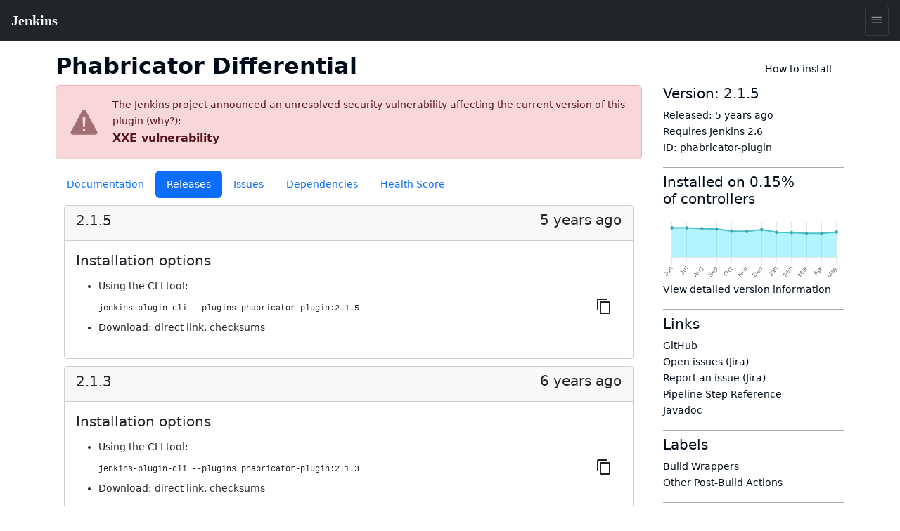

--- FILE ---
content_type: text/html; charset=utf-8
request_url: https://plugins.jenkins.io/phabricator-plugin/releases/
body_size: 17605
content:
<!DOCTYPE html><html><head><meta charSet="utf-8"/><meta http-equiv="x-ua-compatible" content="ie=edge"/><meta name="viewport" content="width=device-width, initial-scale=1, shrink-to-fit=no"/><meta name="generator" content="Gatsby 5.15.0"/><meta data-react-helmet="true" content="text/html; charset=UTF-8" http-equiv="Content-Type"/><meta data-react-helmet="true" charSet="utf-8"/><meta data-react-helmet="true" content="width=device-width, initial-scale=1" name="viewport"/><meta data-react-helmet="true" content="ie=edge" http-equiv="x-ua-compatible"/><meta data-react-helmet="true" content="#2b5797" name="msapplication-TileColor"/><meta data-react-helmet="true" content="#ffffff" name="theme-color"/><meta data-react-helmet="true" content="@JenkinsCI" name="twitter:site"/><meta data-react-helmet="true" content="article" property="og:type"/><meta data-react-helmet="true" name="description" content="This plugin integrates Phabricator and Harbormaster with Jenkins and Uberalls."/><meta data-react-helmet="true" name="image" content="https://jenkins.io/images/logo-title-opengraph.png"/><meta data-react-helmet="true" property="og:url" content="https://plugins.jenkins.io/phabricator-plugin"/><meta data-react-helmet="true" property="og:site_name" content="Phabricator Differential"/><meta data-react-helmet="true" property="og:title" content="Phabricator Differential"/><meta data-react-helmet="true" property="apple-mobile-web-app-title" content="Phabricator Differential"/><meta data-react-helmet="true" property="og:description" content="This plugin integrates Phabricator and Harbormaster with Jenkins and Uberalls."/><meta data-react-helmet="true" property="og:image" content="https://jenkins.io/images/logo-title-opengraph.png"/><meta data-react-helmet="true" name="twitter:card" content="summary_large_image"/><meta data-react-helmet="true" name="twitter:creator" content="@JenkinsCI"/><meta data-react-helmet="true" name="twitter:title" content="Phabricator Differential"/><meta data-react-helmet="true" name="twitter:description" content="This plugin integrates Phabricator and Harbormaster with Jenkins and Uberalls."/><meta data-react-helmet="true" name="twitter:image" content="https://jenkins.io/images/logo-title-opengraph.png"/><style data-href="/styles.25288c6d96040309863a.css" data-identity="gatsby-global-css">@import url(https://www.jenkins.io/assets/bower/bootstrap/css/bootstrap.min.css);@import url(https://www.jenkins.io/css/jenkins.css);@import url(https://www.jenkins.io/css/copy-to-clipboard.css);@import url(https://www.jenkins.io/stylesheets/styles.css);@import url(https://www.jenkins.io/css/footer.css);body .fixed.top{z-index:999}img{max-width:100%}body{overflow-x:hidden}body .showResults.item-finder>#plugin-search-form.HomeHeader{padding:.25rem .5rem}#plugin-search-form .SearchBox .SearchBtn,#plugin-search-form .SearchBox .ShowFilter{color:#fff!important}.SearchBox label.input-group{width:100%}.SearchBox .input-group .btn{border:1px solid #900}body .showResults.item-finder>.HomeHeader>.navbar{padding:0 10.5rem 0 0;width:100%}body .showResults.item-finder>.HomeHeader>.navbar>.nav,body .showResults.item-finder>.HomeHeader>.navbar>.nav>.SearchBox{padding:0!important;width:100%}body .showResults.item-finder>.HomeHeader>.navbar>.nav>.btn-group>button>i{line-height:1.5rem}body .showResults.item-finder>.HomeHeader>.navbar>.nav>.btn-group{position:absolute;right:0;top:0}body .showResults.item-finder>.HomeHeader>.navbar>.nav>.SearchBox .ShowFilter{max-width:10rem!important;width:18.6%!important}body .showResults.item-finder .filters{border-left:none;border-radius:0;border-top:none;box-shadow:-.25rem 0 #fff;left:.25rem;margin-top:-1px;padding-top:1rem!important;top:5px}body .showResults.item-finder .filters .row{border:none;padding:0}body .showResults.item-finder .filters .row>div{font-size:.75rem;overflow:hidden;padding:0 .5rem}body .showResults.item-finder .filters .row>div label{white-space:nowrap}body .showResults #plugin-search-form .nav>.btn-group{display:inline-block}body .showResults #plugin-search-form h1,body .showResults #plugin-search-form p,body .showResults #plugin-search-form:before{display:none}.page-link{cursor:pointer}.CategoryList,.CategoryList ul{list-style:none;margin:0;padding:0;vertical-align:middle}.CategoryList>li>label{font-weight:700}.CategoryList>li>ul{padding:0 0 1rem}.CategoryList>li{-moz-column-break-inside:avoid;break-inside:avoid-column;display:table;page-break-inside:avoid}h1 .anchor ion-icon,h2 .anchor ion-icon,h3 .anchor ion-icon,h4 .anchor ion-icon,h5 .anchor ion-icon,h6 .anchor ion-icon{visibility:hidden}h1 .anchor:focus ion-icon,h1:hover .anchor ion-icon,h2 .anchor:focus ion-icon,h2:hover .anchor ion-icon,h3 .anchor:focus ion-icon,h3:hover .anchor ion-icon,h4 .anchor:focus ion-icon,h4:hover .anchor ion-icon,h5 .anchor:focus ion-icon,h5:hover .anchor ion-icon,h6 .anchor:focus ion-icon,h6:hover .anchor ion-icon{visibility:visible}.filters .show-all{background:#168bb9;border:none;border-radius:2px;color:#fff;font-size:.67rem;font-weight:200;margin-left:.5rem;padding:.15rem .5rem}.isFiltered .filters .show-all{display:inline-block}#pluginDependencies h3{font-size:1.2rem;margin-top:.7rem}#pluginDependencies h2{margin-top:.7rem}.empty{opacity:.5}.NoLabels>.Categories label>input{display:none}.NoLabels>.Categories label>span{color:#0275d8;cursor:pointer;margin-left:0!important}h1.title{margin-right:2rem}:root{--code-background:#f6f8fa;--no-labels-background:#e5f8ff;--base-size-8:0.5rem;--base-size-16:1rem;--borderColor-default:#30363d;--borderColor-accent-emphasis:#1f6feb;--borderColor-success-emphasis:#238636;--borderColor-done-emphasis:#8957e5;--borderColor-attention-emphasis:#9e6a03;--borderColor-danger-emphasis:#da3633;--fgColor-accent:#4493f8;--fgColor-success:#3fb950;--fgColor-done:#a371f7;--fgColor-attention:#d29922;--fgColor-danger:#f85149}body #grid-box .NoLabels{background:#e5f8ff;background:var(--no-labels-background);padding:2rem 0}body #grid-box .NoLabels .CategoryList{font-size:.875rem}body #grid-box .NoLabels .CategoryList label>span{margin-left:.5rem}body #grid-box .NoLabels .Entry-box{display:block;font-size:.875rem;line-height:1rem;padding:.25rem 0}body #grid-box .NoLabels .Entry-box a{cursor:pointer}body #grid-box .NoLabels legend{font-size:1.1rem}#cb-item-finder-grid-box>.grid>.no-results{color:rgba(0,0,0,.667);display:block;padding:.5rem}.not-found-box{text-align:center}.not-found{display:inline-block;margin:6rem 0;padding:1.5rem 0 1.5rem 8rem;position:relative;text-align:left}.not-found h3{margin-bottom:.25rem}.not-found ion-icon{display:block;font-size:4rem;left:0;line-height:8rem;opacity:.87;padding:2rem;position:absolute;top:0;vertical-align:middle}.admonition,.markdown-alert{border-left:.25em solid #30363d;border-left:.25em solid var(--borderColor-default);color:inherit;margin-bottom:16px;padding:.5rem 1rem;padding:var(--base-size-8) var(--base-size-16)}.admonition-title,.markdown-alert .markdown-alert-title{align-items:center;display:flex;font-weight:600;line-height:1}.octicon{fill:currentcolor;display:inline-block;margin-right:8px;overflow:visible!important;vertical-align:text-bottom}.markdown-alert>:first-child{margin-top:0}.admonition-note,.markdown-alert.markdown-alert-note{border-left-color:#1f6feb;border-left-color:var(--borderColor-accent-emphasis)}.admonition-title-note,.markdown-alert.markdown-alert-note .markdown-alert-title{color:#4493f8;color:var(--fgColor-accent)}.admonition-title{background-repeat:no-repeat;line-height:1rem;padding-left:1.5rem}.admonition-title-note{background-image:url("data:image/svg+xml;charset=utf-8,%3Csvg xmlns='http://www.w3.org/2000/svg' width='16' height='16'%3E%3Cpath fill='%234493f8' d='M0 8a8 8 0 1 1 16 0A8 8 0 0 1 0 8Zm8-6.5a6.5 6.5 0 1 0 0 13 6.5 6.5 0 0 0 0-13ZM6.5 7.75A.75.75 0 0 1 7.25 7h1a.75.75 0 0 1 .75.75v2.75h.25a.75.75 0 0 1 0 1.5h-2a.75.75 0 0 1 0-1.5h.25v-2h-.25a.75.75 0 0 1-.75-.75ZM8 6a1 1 0 1 1 0-2 1 1 0 0 1 0 2Z'/%3E%3C/svg%3E")}.markdown-alert.markdown-alert-tip{border-left-color:#238636;border-left-color:var(--borderColor-success-emphasis)}.markdown-alert.markdown-alert-tip .markdown-alert-title{color:#3fb950;color:var(--fgColor-success)}.markdown-alert.markdown-alert-important{border-left-color:#8957e5;border-left-color:var(--borderColor-done-emphasis)}.markdown-alert.markdown-alert-important .markdown-alert-title{color:#a371f7;color:var(--fgColor-done)}.admonition-warning,.markdown-alert.markdown-alert-warning{border-left-color:#9e6a03;border-left-color:var(--borderColor-attention-emphasis)}.admonition-title-warning,.markdown-alert.markdown-alert-warning .markdown-alert-title{color:#d29922;color:var(--fgColor-attention)}.admonition-title-warning{background-image:url("data:image/svg+xml;charset=utf-8,%3Csvg xmlns='http://www.w3.org/2000/svg' width='16' height='16' aria-hidden='true'%3E%3Cpath fill='%23d29922' d='M6.457 1.047c.659-1.234 2.427-1.234 3.086 0l6.082 11.378A1.75 1.75 0 0 1 14.082 15H1.918a1.75 1.75 0 0 1-1.543-2.575Zm1.763.707a.25.25 0 0 0-.44 0L1.698 13.132a.25.25 0 0 0 .22.368h12.164a.25.25 0 0 0 .22-.368Zm.53 3.996v2.5a.75.75 0 0 1-1.5 0v-2.5a.75.75 0 0 1 1.5 0ZM9 11a1 1 0 1 1-2 0 1 1 0 0 1 2 0Z'/%3E%3C/svg%3E")}.markdown-alert.markdown-alert-caution{border-left-color:#da3633;border-left-color:var(--borderColor-danger-emphasis)}.markdown-alert.markdown-alert-caution .markdown-alert-title{color:#f85149;color:var(--fgColor-danger)}.jenkins-spinner{align-items:center;display:inline-flex;font-size:36px;margin:0;position:relative}.jenkins-spinner:after,.jenkins-spinner:before{border:.125lh solid;border-radius:100%;content:"";display:inline-block;height:.9lh;width:.9lh}.jenkins-spinner:before{border-color:var(--text-color-secondary);margin-right:.5lh;opacity:.3;position:relative}.jenkins-spinner:after{animation:loading-spinner 1s linear infinite;clip-path:inset(0 0 50% 50%);left:0;position:absolute;top:50%;translate:0 -.45lh}@media (prefers-reduced-motion){.jenkins-spinner:after{animation-duration:2s}}.jenkins-spinner:empty:before{margin-right:0}@keyframes loading-spinner{to{transform:rotate(1turn)}}@keyframes fade-in-jenkins-spinner{0%{opacity:.5;transform:scale(.75)}}.maintainers>.maintainer{display:block}#pluginPage #grid-box .sidebar>.btn{display:block;margin-bottom:1rem;padding:.5rem 1rem .75rem 3.5rem;position:relative;text-align:left}#pluginPage #grid-box .sidebar>.btn i{font-size:2.25rem;left:.75rem;position:absolute;top:.5rem}#pluginPage #grid-box .sidebar>.btn>span{font-size:1.1rem;font-weight:500;line-height:1.3rem}#pluginPage #grid-box .sidebar>.btn>.v{display:block;font-size:.75rem;font-weight:200;white-space:normal}#pluginPage #grid-box .sidebar .lbl{display:inline-block;margin-right:.5rem}#pluginPage #grid-box .sidebar .chart{margin:1rem 0 0}.sidebar .sidebarSection{border-top:1px solid #aaa;margin-top:1rem;padding-top:.5rem}#pluginPage #grid-box{font-size:.875rem;margin-left:15px;margin-right:15px}#pluginPage #grid-box .download{margin:2rem 0 2rem -.5rem}#pluginPage #grid-box .alert>.alert-icon{background-position:top;background-repeat:no-repeat;background-size:3rem;display:inline-block;height:3rem;left:1rem;opacity:.54;position:absolute;top:calc(50% - 1.5rem);width:3rem}#grid-box .pluginContainer{margin:auto;max-width:72rem}.alert-warning .alert-icon .main-path{fill:#856404}.alert-danger .alert-icon .main-path{fill:#721c24}#pluginPage #grid-box .alert-with-icon{min-height:4rem;padding-left:5rem}#pluginPage #grid-box .security-warning-list{list-style:none;padding-left:0}#pluginPage #grid-box .active-warning{font-size:1rem;font-weight:bolder;margin-bottom:0}.row.flex{display:flex}.title-wrapper{align-items:center;display:flex;flex-wrap:wrap;justify-content:space-between;margin:1rem auto 0;max-width:72rem;padding-left:15px;padding-right:15px}.plugin-id{margin-bottom:.5rem;opacity:.7}.content h1{font-size:2rem;margin:1.5rem 0 1rem}.content h2{font-size:1.5rem;margin-top:1.5rem}.content h3{font-size:1.25rem}.content h4{font-size:1.1rem}.filters .mask li>label{opacity:.5;position:relative}.filters .mask li>label:hover{color:#168bb9;opacity:1}.filters .mask li>label:before{background:#168bb9;content:"";display:block;font-size:0;height:.5rem;margin:.25rem .4rem;position:absolute;width:.5rem}.filters .mask li input[type=checkbox]{visibility:hidden}.filters label{cursor:pointer}.filterOptions{display:none}body .item-finder.Tiles .Entry-box{display:inline-block}.categories-box .list-group{box-shadow:0 3px 2px -1px rgba(0,0,0,.1);margin-top:-2.75rem;position:relative;z-index:2}.categories-box .list-group>.label{background:rgba(0,0,0,.5);border:none;border-radius:0;border-top-right-radius:10px;display:block}.categories-box .list-group>.label>.list-group-item{background:none;border:none;color:#fff;font-size:1rem;text-align:left}button.nav-link{background:#f9f9f9;border:1px solid #ccc;border-radius:3px;box-shadow:0 2px 4px -3px rgba(0,0,0,.25)}button.nav-link b{color:#666}.form-inline>.form-control.nav-link{background:#f9f9f9;border:1px solid #ccc;border-radius:3px;box-shadow:inset 0 2px 4px -2px rgba(0,0,0,.25);margin:0;padding:.25rem;width:11rem}.Tile,body .item-finder.Tiles a.item{background:#fff;border:.1rem solid #ccc;border-radius:3px;box-sizing:border-box;color:#666;display:block;font-size:.875rem;height:16.5rem;margin:.25rem;opacity:.9;padding:.67rem;-webkit-text-decoration:none!important;text-decoration:none!important;width:13rem}body .item-finder.Tiles .grid-box>div{padding:.5rem 0 2rem .5rem;text-align:left}body .item-finder.List a.item>div,body .item-finder.Tiles a.item>div{display:block;left:auto;position:relative;top:auto;width:auto}.Tile:hover,body .item-finder.Tiles a.item:hover{border:.1rem solid #999;box-shadow:0 2px 3px rgba(0,0,0,.25);opacity:1;-webkit-text-decoration:none;text-decoration:none}.Tile:hover h4,body .item-finder.Tiles a.item .Title:hover h4{color:#069}.Tile .Icon,body .item-finder.Tiles a.item .Icon{bottom:0;display:block;opacity:.75;position:absolute;right:.75rem}body .item-finder.Tiles a.item:hover .Icon{opacity:1}.Tile .Icon>i,body .item-finder.List a.item .Icon>i,body .item-finder.Tiles a.item .Icon>i{border-radius:3px;color:#fff;display:inline-block;font-size:1.33rem;font-style:normal;height:3rem;line-height:3rem;margin:-1px 0 0 -1px;text-shadow:rgba(0,0,0,.5) 1px 2px 1px;width:3rem}body .item-finder.Tiles a.item .Icon>i{margin-bottom:1rem}.Tile .Score,body .item-finder a.item .Score{margin:0 0 .67rem}.Tile .Score>.scr_4:after,body .item-finder a.item .Score>.scr_4:after{content:"\2605 \2605 \2605 \2605 \2606";display:block;text-align:center}.Tile .Downloads,body .item-finder a.item .Downloads{color:#999;font-size:.75rem;margin:0}.Tile .Labels,body .item-finder.Tiles a.item .Labels{line-height:.75rem;margin:.25rem 0;max-height:2rem;min-height:1rem;overflow:hidden}.Tile .Version span,body .item-finder.Tiles a.item .Version span{margin-right:.25rem}.Tile .Version span.v,body .item-finder.Tiles a.item .Version span.v{display:none;margin-right:1rem}.Tile .Version span.c:after,body .item-finder.Tiles a.item .Version span.c:after{content:"+"}body div .item-finder a.item>.Wiki{display:none}.Tile .Excerpt,body .item-finder.Tiles a.item .Excerpt{height:4.4rem;line-height:1.1rem;margin:0;overflow:hidden;position:relative;text-overflow:ellipsis;white-space:normal}body .item-finder a.item .Excerpt a{color:#666;-webkit-text-decoration:none;text-decoration:none}.Tile .Excerpt div,.Tile .Excerpt p,body .item-finder.Tiles a.item .Excerpt div,body .item-finder.Tiles a.item .Excerpt p{display:inline}.Tile .Excerpt:after,.Tile h4:after,body .item-finder.Tiles a.item .Excerpt:after,body .item-finder.Tiles a.item h4:after{bottom:0;box-shadow:inset -250px 0 250px -200px #fff;content:" ";display:block;height:19px;height:1.1rem;position:absolute;right:0;width:100%}.Tile h4,body .item-finder a.item h4{color:#000;font-size:1rem;font-weight:400;line-height:1.1rem;margin:0 0 .25rem;max-height:2.2rem;overflow:hidden;position:relative}body .item-finder.Tiles a.item h4{min-height:2.2rem}.Tile .Authors>div,body .item-finder.List a.item .Authors>div,body .item-finder.List a.item .Labels>span,body .item-finder.List a.item .Version,body .item-finder.Tiles a.item .Authors>div,body .item-finder.Tiles a.item .Labels>span,body .item-finder.Tiles a.item .Version{color:var(--link-color);font-size:.75rem;line-height:1rem;margin-right:.5rem}body .item-finder.Tiles a.item .Authors{bottom:1rem;max-width:8rem;overflow:hidden;position:absolute;white-space:nowrap}.VirtualScroll>div>div{display:inline-block;height:auto!important;padding:.25rem;position:static!important;text-align:left;vertical-align:top;width:auto!important}.VirtualScroll>div>div.spinner{height:40px!important;margin:100px auto!important;overflow:hidden;position:relative!important;text-indent:999rem;white-space:nowrap;width:40px!important}.spinner{display:flex;justify-content:center;padding:4rem}.tbody{display:table}.tbody>.thead{display:table-header-group}.tbody>.thead>.tr{display:table-row}.tbody>.thead>.tr>div{border-bottom:1px solid #ccc;display:table-cell;padding:.25rem}.tbody>.Row,body .item-finder.Table .Entry-box{display:table-row-group}.tbody>.Row>.Tile,body .item-finder.Table a.Entrty{display:table-row;height:auto;margin:0;padding:0;width:auto}.tbody>.Row>.Tile>div,body .item-finder.Table a.Entry>div{border-bottom:1px solid #eee;display:table-cell;height:auto;max-height:3.3rem;padding:.25rem}body .item-finder.Table a.Entry>div.Score{font-size:.875rem;margin:0;position:static}body .item-finder.Table a.Entry>div.Wiki{display:none}.tbody>.Row>.Tile>div.Title,body .item-finder.Table a.Entry>div.Title{width:20%}body .item-finder.Table a.Entry>div.Title>h4{color:#369;font-size:.875rem;font-weight:700}.tbody>.Row>.Tile>div.Icon,body .item-finder.Table a.Entry>div.Icon{display:none}.tbody>.Row>.Tile>div.Authors>div,body .item-finder.Table a.Entry>div.Authors>div{white-space:nowrap}.list>.list>.thead{display:none}.list>.item>.Tile,body .item-finder.List a.Entry{display:block;height:auto;padding:.5rem .5rem .5rem 6rem;position:relative;text-align:left;width:auto}.list>.item>.Tile>.Icon,.list>.item>.Tile>.Score,body .item-finder.List a.Entry .Icon,body .item-finder.List a.Entry .Score{left:.5rem;position:absolute;width:5rem}.list>.item>.Tile>.Score,body .item-finder.List a.Entry .Score{top:4rem}.list>.item>.Tile>.Excerpt,body .item-finder.List a.Entry .Excerpt{height:auto;margin:.5rem 0;max-height:3.3rem}.list>.item>.Tile>.Authors,body .item-finder.List a.Entry .Authors{margin:0}.list>.item>.Tile>.Authors>div,body .item-finder.List a.Entry .Authors>div{display:inline-block}.overview{padding-top:1.5rem}.overview p{font-size:1.1rem}body .btn-primary{background:#d24939;border-color:#900;color:#fff}body .btn-primary:hover{background:#335061;border-color:#88c5cc}nav .nav-item.active{box-shadow:inset 0 -2px #d33833}#cb-grid-toolbar .navbar-nav .nav-item{margin-left:.5rem}#cb-grid-toolbar .navbar-nav .nav-link{padding:.33rem}#cb-grid-toolbar .nav-link.dropdown-toggle{padding:.25rem .5rem}.categories-box .filter-keys.dropdown-menu{background:#f9f9f9;border-color:#ccc;border-radius:0;display:block;float:none;margin:-1px 0 0;max-width:9999rem;padding:0;position:static;width:auto}.categories-box .filter-keys.dropdown-menu a{color:#999;display:block;font-size:.875rem;padding:1px 2px;position:relative;width:auto}.categories-box .filter-keys.dropdown-menu a:hover{box-shadow:inset 0 100px rgba(0,0,0,.06)}.categories-box .filter-keys.dropdown-menu a:nth-child(odd){background:#eee}.categories-box .filter-keys.dropdown-menu a span{color:#369;display:inline-block;padding:.25rem 0 .25rem 2.25rem}.categories-box .filter-keys.dropdown-menu a .count{padding:.25rem .75rem;position:absolute;right:0;text-align:right;width:5rem}body .list-group>li>a.active,body .list-group>li>a.active:active,body .list-group>li>a.active:hover{background:#fff!important;box-shadow:inset 0 99rem rgba(200,240,255,.67);color:#000!important}#download-menu>.dropdown-menu{padding:2rem;width:50rem}nav .form-inline .input-group>.form-control{border-color:#900;transition:all .5s ease}form.showFilter nav .form-inline .ShowFilter{background:#900}nav .form-inline .input-group>.form-control:focus{border-color:red}form.search{float:right;opacity:.9}nav form.search .input-group:focus>input.form-control,nav form.search .input-group:hover>input.form-control,nav form.search .input-group>input.form-control:focus{opacity:1;width:12rem}.cardGroup{display:flex;overflow:hidden}.cardGroup__card{border:none;border-radius:0;flex:1 1 0%}a.card:hover{background-color:#eef3f5}.cardGroup__card+.cardGroup__card{border-left:1px solid #d7dbdd}.cardGroup__cardDescription{flex:1 1 auto}.card{border:1px solid #cad0d2;border-radius:4px;overflow:hidden}.card,.card__description{display:flex;flex-direction:column}.card__description{align-items:center;justify-content:center;padding:15px 0}.svg-icon{fill:#168bb9}.header .svg-icon{fill:#fff}.card__descriptionIcon{font-size:32px;margin-bottom:10px}.card__descriptionText{color:#57727c;font-size:18px;max-width:calc(100% - 30px);text-align:center}.card--fixedWidth{max-width:120px}.featureListItem{align-items:center;display:flex;padding:10px}.featureListItem+.featureListItem{border-top:1px solid #d7dbdd}.featureListItem--reverse{flex-direction:row-reverse}.featureListItem__description,.featureListItem__icon{padding:5px 15px}.featureListItem__icon{font-size:50px;line-height:0}.featureListItem__description{color:#000;width:100%}.formFooter{display:flex;overflow:hidden;width:100%}.formFooter__section{flex:1 1 100%}.formFooter__item+.formFooter__item{margin-left:5px}.underline{border-bottom:1px solid #cad0d2;border-radius:4px}#pluginPage #grid-box .content .main table{border:1px solid silver}#pluginPage #grid-box .content .main td{padding:1em}#grid-box .content{word-wrap:anywhere;padding-top:1rem}#grid-box .content table{word-wrap:normal}.code-wrapper pre,.markdown-body pre{background-color:#f6f8fa;background-color:var(--code-background);border-radius:4px;padding:16px}.markdown-body clipboard-copy{display:none}@media (min-width:576px){.modal-dialog.wide{margin:.5rem auto;max-width:none}}@media (min-width:776px){.modal-dialog.wide{max-width:700px}}@media (prefers-color-scheme:dark){body{--no-labels-background:#212529;--code-background:#111;--search-background:#313539;--bs-body-color:#dee2e6;--bs-body-color-rgb:222,226,230;--bs-body-bg:#212529;--bs-body-bg-rgb:33,37,41;--bs-emphasis-color:#fff;--bs-emphasis-color-rgb:255,255,255;--bs-secondary-color:rgba(222,226,230,.75);--bs-secondary-color-rgb:222,226,230;--bs-secondary-bg:#343a40;--bs-secondary-bg-rgb:52,58,64;--bs-tertiary-color:rgba(222,226,230,.5);--bs-tertiary-color-rgb:222,226,230;--bs-tertiary-bg:#2b3035;--bs-tertiary-bg-rgb:43,48,53;--bs-primary-text-emphasis:#6ea8fe;--bs-secondary-text-emphasis:#a7acb1;--bs-success-text-emphasis:#75b798;--bs-info-text-emphasis:#6edff6;--bs-warning-text-emphasis:#ffda6a;--bs-danger-text-emphasis:#ea868f;--bs-light-text-emphasis:#f8f9fa;--bs-dark-text-emphasis:#dee2e6;--bs-primary-bg-subtle:#031633;--bs-secondary-bg-subtle:#161719;--bs-success-bg-subtle:#051b11;--bs-info-bg-subtle:#032830;--bs-warning-bg-subtle:#332701;--bs-danger-bg-subtle:#2c0b0e;--bs-light-bg-subtle:#343a40;--bs-dark-bg-subtle:#1a1d20;--bs-primary-border-subtle:#084298;--bs-secondary-border-subtle:#41464b;--bs-success-border-subtle:#0f5132;--bs-info-border-subtle:#087990;--bs-warning-border-subtle:#997404;--bs-danger-border-subtle:#842029;--bs-light-border-subtle:#495057;--bs-dark-border-subtle:#343a40;--bs-heading-color:inherit;--bs-link-color:#6ea8fe;--bs-link-hover-color:#8bb9fe;--bs-link-color-rgb:110,168,254;--bs-link-hover-color-rgb:139,185,254;--bs-code-color:#e685b5;--bs-highlight-color:#dee2e6;--bs-highlight-bg:#664d03;--bs-border-color:#495057;--bs-border-color-translucent:hsla(0,0%,100%,.15);--bs-form-valid-color:#75b798;--bs-form-valid-border-color:#75b798;--bs-form-invalid-color:#ea868f;--bs-form-invalid-border-color:#ea868f}.btn-close{filter:var(--bs-btn-close-white-filter)}}
/*!
 * GitHub Light v0.5.0
 * Copyright (c) 2012 - 2017 GitHub, Inc.
 * Licensed under MIT (https://github.com/primer/github-syntax-theme-generator/blob/master/LICENSE)
 */.pl-c{color:#6a737d}.pl-c1,.pl-s .pl-v{color:#005cc5}.pl-e,.pl-en{color:#6f42c1}.pl-s .pl-s1,.pl-smi{color:#24292e}.pl-ent{color:#22863a}.pl-k{color:#d73a49}.pl-pds,.pl-s,.pl-s .pl-pse .pl-s1,.pl-sr,.pl-sr .pl-cce,.pl-sr .pl-sra,.pl-sr .pl-sre{color:#032f62}.pl-smw,.pl-v{color:#e36209}.pl-bu{color:#b31d28}.pl-ii{background-color:#b31d28;color:#fafbfc}.pl-c2{background-color:#d73a49;color:#fafbfc}.pl-c2:before{content:"^M"}.pl-sr .pl-cce{color:#22863a;font-weight:700}.pl-ml{color:#735c0f}.pl-mh,.pl-mh .pl-en,.pl-ms{color:#005cc5;font-weight:700}.pl-mi{color:#24292e;font-style:italic}.pl-mb{color:#24292e;font-weight:700}.pl-md{background-color:#ffeef0;color:#b31d28}.pl-mi1{background-color:#f0fff4;color:#22863a}.pl-mc{background-color:#ffebda;color:#e36209}.pl-mi2{background-color:#005cc5;color:#f6f8fa}.pl-mdr{color:#6f42c1;font-weight:700}.pl-ba{color:#586069}.pl-sg{color:#959da5}.pl-corl{color:#032f62;-webkit-text-decoration:underline;text-decoration:underline}@media (prefers-color-scheme:dark){.pl-c{color:#959da5}/*!
 * GitHub Dark v0.5.0
 * Copyright (c) 2012 - 2017 GitHub, Inc.
 * Licensed under MIT (https://github.com/primer/github-syntax-theme-generator/blob/master/LICENSE)
 */.pl-c1,.pl-s .pl-v{color:#c8e1ff}.pl-e,.pl-en{color:#b392f0}.pl-s .pl-s1,.pl-smi{color:#f6f8fa}.pl-ent{color:#7bcc72}.pl-k{color:#ea4a5a}.pl-pds,.pl-s,.pl-s .pl-pse .pl-s1,.pl-sr,.pl-sr .pl-cce,.pl-sr .pl-sra,.pl-sr .pl-sre{color:#79b8ff}.pl-ml,.pl-v{color:#fb8532}.pl-bu{color:#d73a49}.pl-c2,.pl-ii{background-color:#d73a49;color:#fafbfc}.pl-c2:before{content:"^M"}.pl-sr .pl-cce{color:#7bcc72;font-weight:700}.pl-mh,.pl-mh .pl-en,.pl-ms{color:#0366d6;font-weight:700}.pl-mi{color:#f6f8fa;font-style:italic}.pl-mb{color:#f6f8fa;font-weight:700}.pl-md{background-color:#ffeef0;color:#b31d28}.pl-mi1{background-color:#f0fff4;color:#176f2c}.pl-mc{background-color:#fffdef;color:#b08800}.pl-mi2{background-color:#959da5;color:#2f363d}.pl-mdr{color:#b392f0;font-weight:700}.pl-mo{color:#0366d6}.pl-ba{color:#ffeef0}.pl-sg{color:#6a737d}.pl-corl{color:#79b8ff;-webkit-text-decoration:underline;text-decoration:underline}}.InstallViaCLI-module--root--e7571{line-height:2rem;position:relative}.InstallViaCLI-module--root--e7571 span{margin-right:5px}.InstallViaCLI-module--root--e7571 code{display:block;margin-right:3rem;max-width:100%;overflow:hidden;text-overflow:ellipsis;white-space:nowrap}.ClipboardButton-module--copy-wrapper--e75f0{bottom:0;min-height:2rem;position:absolute;right:0}.ClipboardButton-module--copy-wrapper--e75f0 img{opacity:.87}.ClipboardButton-module--copy-success--e2048{line-height:1rem;position:absolute;right:4rem;white-space:nowrap}@media (prefers-color-scheme:dark){.ClipboardButton-module--copy-wrapper--e75f0 img{filter:invert(1)}}.PluginWikiContent-module--lightbox--13a29{align-items:center;background-color:rgba(0,0,0,.5);display:flex;height:100%;justify-content:center;left:0;position:fixed;top:0;width:100%;z-index:9999}.PluginWikiContent-module--lightbox--13a29 img{box-shadow:0 0 20px rgba(0,0,0,.5);max-height:90%;max-width:90%}.PluginWikiContent-module--lightbox--13a29 img:hover{cursor:pointer}.pluginHealth>div:last-child{margin-bottom:2rem}#pluginHealth--score{align-items:center;display:flex;justify-content:space-evenly;line-height:1;padding:20px 0 30px}#pluginHealth--score #pluginHealth--score-value{font-size:64px}#pluginHealth--score #pluginHealth--score-unit{font-size:24px}#pluginHealth--score #pluginHealth--score-label{font-size:14px;text-align:center;text-transform:uppercase}.pluginHealth--score-section{border-top:1px solid silver;padding:13px 0}.pluginHealth--score-section:last-of-type{border-bottom:1px solid silver;margin-bottom:2rem}.pluginHealth--score-section--collapsible-icon{display:flex;justify-content:flex-end;width:24px}.pluginHealth--score-section--collapsible-icon ion-icon{width:14px}.pluginHealth--score-section--header{align-items:center;cursor:pointer;display:flex;font-size:1.5rem;height:3rem;line-height:3rem;margin-top:.5rem}.pluginHealth--score-section--header--icon{align-items:center;display:flex;width:24px}.pluginHealth-score-icon--incorrect{color:#e6001f}.pluginHealth-score-icon--correct{color:#1ea64b}.pluginHealth--score-section--header-title{flex-grow:1;font-size:2rem;font-weight:400}.pluginHealth--score-section--header-score{font-size:1.5rem;font-weight:400}.pluginHealth--score-section--header-icon{width:40px}.pluginHealth-score-components--list{padding-left:40px;padding-right:24px}.pluginHealth-score-components--list.collapse{visibility:collapse}.pluginHealth--score-component{align-items:flex-start;display:flex;line-height:1.75;margin:14px 0 16px}.pluginHealth--score-component--icon{line-height:1;margin-right:6px}.pluginHealth--score-component--reasons{align-items:flex-start;display:flex;flex-direction:column;flex-grow:1}.pluginHealth--score-component--reasons span{line-height:1}#pluginReleases--container{margin-top:10px}#pluginReleases--container .item{margin-bottom:10px}#pluginReleases--container .card-text h2{font-size:1.4rem}#pluginReleases--container .card-text h3{font-size:1.2rem}#pluginReleases--container .card-text h4{font-size:1.1rem}#pluginReleases--container .card-text h5{font-size:1rem}#pluginReleases--container .github-icon{margin-left:7px}:root{--plugin-icon-width:2.25em;--plugin-padding:0.25em;--search-background:#eae9e8}#searchpage #grid-box{background:#eae9e8;background:var(--search-background)}.SearchResults--GridBox{display:flex;flex-flow:row wrap;justify-content:center;margin:0 2rem}.SearchResults--ItemBox{background:var(--background);border:.1rem solid #ccc;border-radius:3px;box-sizing:border-box;color:var(--bs-secondary);display:block;flex:0 0 auto;font-size:.85rem;height:19.5rem;margin:.25rem;min-height:6rem;opacity:.9;padding:.67rem;position:relative;text-align:left;-webkit-text-decoration:none!important;text-decoration:none!important;width:13rem}@media (max-width:768px){.SearchResults--ItemBox{width:calc(100% - .4rem)}}.SearchResults--ItemBox:hover{border:.1rem solid #999;box-shadow:0 2px 3px rgba(0,0,0,.25);cursor:pointer;opacity:1;-webkit-text-decoration:none;text-decoration:none}.Plugin--PluginContainer{display:block;height:100%;position:relative}.Plugin--PluginContainer *{color:var(--color)}.Plugin--PluginContainer a,.Plugin--PluginContainer a:visited{color:var(--link-color)}.Plugin--PluginContainer:hover{-webkit-text-decoration:none;text-decoration:none}.Plugin--IconContainer{bottom:3rem;display:block;grid-area:icon;opacity:.75;position:absolute;right:.25rem;z-index:9}.Plugin--IconContainer i{border-radius:3px;color:#fff;display:inline-block;font-size:1.33rem;font-style:normal;height:3rem;line-height:3rem;margin:-1px 0 0 -1px;text-align:center;text-shadow:rgba(0,0,0,.5) 1px 2px 1px;width:2.25em;width:var(--plugin-icon-width)}.Plugin--IconContainer i *{color:inherit}.Plugin--TitleContainer{grid-area:title}.Plugin--TitleContainer h4{color:var(--color);font-size:1rem;font-weight:400;line-height:1.1rem;margin:0 0 .25rem;max-height:2.2rem;overflow:hidden;position:relative}.Plugin--InstallsContainer{color:#999;font-size:.75rem;grid-area:installs;margin:0;padding:0}.Plugin--VersionContainer{color:var(--link-color);font-size:.75rem;grid-area:version;line-height:1rem;margin-right:.5rem;white-space:nowrap}.Plugin--VersionContainer span{margin-right:.25rem}.Plugin--LabelsContainer{grid-area:labels;line-height:.75rem;margin:.25rem 0;max-height:2rem;min-height:1rem;overflow:hidden}.Plugin--LabelsContainer div{color:var(--link-color);display:inline;font-size:.75rem;line-height:1rem;margin-right:.25rem}.Plugin--LabelsContainer div:after{content:", "}.Plugin--LabelsContainer div:last-child:after{content:""}.Plugin--LabelsContainer .label-link{white-space:nowrap}.Plugin--ExcerptContainer{word-wrap:break-word;grid-area:excerpt;height:4.4rem;line-height:1.1rem;margin:0;max-height:4.4rem;min-height:.5rem;overflow:hidden;padding:0;position:relative;text-overflow:ellipsis;white-space:normal}.Plugin--AuthorsContainer{bottom:3rem;grid-area:authors;max-width:8rem;overflow:hidden;position:absolute;white-space:nowrap}.Plugin--AuthorsContainer div{font-size:.75rem;line-height:1rem;margin-right:.5rem}.Plugin--HealthScoreContainer{bottom:0;position:absolute;width:100%}.Plugin--HealthScoreContainer div{display:flex;font-size:1rem;font-weight:700;justify-content:space-between;row-gap:.5rem}.SearchResults--List .SearchResults--ItemBox{height:auto;min-height:0;min-height:auto;width:calc(100% - 1rem)}.SearchResults--List .Plugin--IconContainer{bottom:auto;left:.25em;left:var(--plugin-padding);right:auto;top:.25em;top:var(--plugin-padding)}.SearchResults--List .Plugin--PluginContainer{padding-left:5em;padding-left:calc(var(--plugin-padding) + var(--plugin-icon-width)*2 + var(--plugin-padding));position:relative}.SearchResults--List .Plugin--PluginContainer .Plugin--AuthorsContainer{position:static}.SearchResults--List .Plugin--ExcerptContainer{height:auto;margin-bottom:1rem}.SearchResults--List .Plugin--HealthScoreContainer{margin-top:10px;position:static}.Pagination--Container{align-items:center;display:flex;flex-flow:column wrap;justify-content:center;margin-top:1rem}.SearchResultsCount{text-align:center}.SearchBox--Container .form-group{width:100%}.add-m{margin-left:8rem}@media only screen and (max-width:768px){.add-m{margin-left:1rem;margin-right:1rem}}.IndexPage--Container{align-items:start;background:#168bb9;border-radius:0;color:#fff;display:grid;grid-template-areas:"logo content";justify-content:center;justify-items:center;margin:0;min-height:350px;place-items:start center;text-align:center;transition:all .5s ease-in}.IndexPage--Container .logo{display:inline-block;grid-area:logo;height:294px;width:271px}.IndexPage--Container .content{grid-area:content;max-width:1024px}@media (max-width:992px){.IndexPage--Container{grid-template-areas:"logo" "content"}}.IndexPage--Container p{box-sizing:content-box;font-size:1.1rem;margin:1rem;text-align:center}.IndexPage--Container h1{font-feature-settings:normal;font-family:Georgia,Times,Times New Roman,serif;font-size:64px;font-style:normal;font-variant:normal;font-weight:700;line-height:70px}.IndexPage--Container fieldset{display:block;margin:1em 10%;text-align:center}.IndexPage--Container .input-group>.form-control{max-width:75%}.Filters--Container{background:var(--background);border:1px solid rgba(0,0,0,.2);border-radius:3px;box-shadow:0 1px .5rem rgba(0,0,0,.15);font-size:.85rem;font-weight:200;padding:0 1rem 1.5rem;position:relative;text-align:left}.Filters--Container fieldset{margin-bottom:1rem}.Filters--Container legend{font-size:1rem}.Filters--Container label{display:block;float:none}.Filters--Container li>label>input,.Filters--Container li>label>span{display:inline-block;margin-left:.25rem}.Filters--Container .headerContainer{border-top:1px solid rgba(0,0,0,.1);padding:1rem}.ActiveFilters--FilterBox{text-align:center;white-space:nowrap;width:100%}.ActiveFilters--FilterBox div{display:inline-block;margin-right:.5rem;padding-right:.5rem;white-space:nowrap}.ActiveFilters--FilterBox .nav-link{cursor:pointer;display:inline-block;margin:0 .5rem 0 0;padding-right:.5rem}.ActiveFilters--FilterBox .nav-link:before{border:1px solid #ccc;border-radius:2px;content:"x ";display:inline-block;font-size:.75rem;line-height:1em;margin:-.133rem .25rem 0 -.75rem;padding:0 0 .1rem;text-align:center;vertical-align:middle;width:1.3em}.SearchByAlgolia-module--root--26db9{padding-left:1em}</style><style type="text/css">
    .anchor.before {
      position: absolute;
      top: 0;
      left: 0;
      transform: translateX(-100%);
      padding-right: 4px;
    }
    .anchor.after {
      display: inline-block;
      padding-left: 4px;
    }
    h1 .anchor svg,
    h2 .anchor svg,
    h3 .anchor svg,
    h4 .anchor svg,
    h5 .anchor svg,
    h6 .anchor svg {
      visibility: hidden;
    }
    h1:hover .anchor svg,
    h2:hover .anchor svg,
    h3:hover .anchor svg,
    h4:hover .anchor svg,
    h5:hover .anchor svg,
    h6:hover .anchor svg,
    h1 .anchor:focus svg,
    h2 .anchor:focus svg,
    h3 .anchor:focus svg,
    h4 .anchor:focus svg,
    h5 .anchor:focus svg,
    h6 .anchor:focus svg {
      visibility: visible;
    }
  </style><script>
    document.addEventListener("DOMContentLoaded", function(event) {
      var hash = window.decodeURI(location.hash.replace('#', ''))
      if (hash !== '') {
        var element = document.getElementById(hash)
        if (element) {
          var scrollTop = window.pageYOffset || document.documentElement.scrollTop || document.body.scrollTop
          var clientTop = document.documentElement.clientTop || document.body.clientTop || 0
          var offset = element.getBoundingClientRect().top + scrollTop - clientTop
          // Wait for the browser to finish rendering before scrolling.
          setTimeout((function() {
            window.scrollTo(0, offset - 0)
          }), 0)
        }
      }
    })
  </script><style>.gatsby-image-wrapper{position:relative;overflow:hidden}.gatsby-image-wrapper picture.object-fit-polyfill{position:static!important}.gatsby-image-wrapper img{bottom:0;height:100%;left:0;margin:0;max-width:none;padding:0;position:absolute;right:0;top:0;width:100%;object-fit:cover}.gatsby-image-wrapper [data-main-image]{opacity:0;transform:translateZ(0);transition:opacity .25s linear;will-change:opacity}.gatsby-image-wrapper-constrained{display:inline-block;vertical-align:top}</style><noscript><style>.gatsby-image-wrapper noscript [data-main-image]{opacity:1!important}.gatsby-image-wrapper [data-placeholder-image]{opacity:0!important}</style></noscript><script type="module">const e="undefined"!=typeof HTMLImageElement&&"loading"in HTMLImageElement.prototype;e&&document.body.addEventListener("load",(function(e){const t=e.target;if(void 0===t.dataset.mainImage)return;if(void 0===t.dataset.gatsbyImageSsr)return;let a=null,n=t;for(;null===a&&n;)void 0!==n.parentNode.dataset.gatsbyImageWrapper&&(a=n.parentNode),n=n.parentNode;const o=a.querySelector("[data-placeholder-image]"),r=new Image;r.src=t.currentSrc,r.decode().catch((()=>{})).then((()=>{t.style.opacity=1,o&&(o.style.opacity=0,o.style.transition="opacity 500ms linear")}))}),!0);</script><title data-react-helmet="true">Phabricator Differential | Jenkins plugin</title><link data-react-helmet="true" href="https://www.jenkins.io/favicon.ico" rel="shortcut icon" type="image/x-icon"/><link data-react-helmet="true" href="https://www.jenkins.io/apple-touch-icon.png" rel="apple-touch-icon" sizes="180x180"/><link data-react-helmet="true" href="https://www.jenkins.io/favicon-32x32.png" rel="icon" sizes="32x32" type="image/png"/><link data-react-helmet="true" href="https://www.jenkins.io/favicon-16x16.png" rel="icon" sizes="16x16" type="image/png"/><link data-react-helmet="true" href="/site.webmanifest" rel="manifest"/><link data-react-helmet="true" color="#5bbad5" href="https://www.jenkins.io/safari-pinned-tab.svg" rel="mask-icon"/><link data-react-helmet="true" href="https://plugins.jenkins.io/phabricator-plugin" rel="canonical"/><script data-react-helmet="true" src="https://www.jenkins.io/assets/bower/jquery/jquery.min.js"></script><script data-react-helmet="true" src="https://www.jenkins.io/js/copy-to-clipboard.js"></script><script data-react-helmet="true" src="https://www.jenkins.io/assets/bower/anchor-js/anchor.min.js"></script><script data-react-helmet="true" src="https://www.jenkins.io/assets/bower/@popperjs/core/umd/popper.min.js"></script><script data-react-helmet="true" src="https://www.jenkins.io/assets/bower/bootstrap/js/bootstrap.min.js"></script><script data-react-helmet="true" src="https://cdn.jsdelivr.net/npm/lit@3.2.1/polyfill-support.js"></script><script data-react-helmet="true" src="https://cdn.jsdelivr.net/npm/@webcomponents/webcomponentsjs@2.8.0/webcomponents-loader.js"></script><script data-react-helmet="true" data="ionicons" defer="" src="https://cdnjs.cloudflare.com/ajax/libs/ionicons/7.4.0/ionicons/ionicons.esm.js" type="module"></script><script data-react-helmet="true" data="ionicons" defer="" nomodule="" src="https://cdnjs.cloudflare.com/ajax/libs/ionicons/7.4.0/ionicons/ionicons.js"></script><script data-react-helmet="true" defer="" src="https://cdn.jsdelivr.net/npm/@jenkinsci/jenkins-io-components/+esm" type="module"></script><script data-react-helmet="true" defer="" nomodule="" src="https://cdn.jsdelivr.net/npm/@jenkinsci/jenkins-io-components/"></script><style data-react-helmet="true">html { min-height:100%; position: relative; }</style><link rel="sitemap" type="application/xml" href="/sitemap-index.xml"/><link rel="canonical" href="https://plugins.jenkins.io/phabricator-plugin/releases/" data-baseprotocol="https:" data-basehost="plugins.jenkins.io"/></head><body><div id="___gatsby"><div style="outline:none" tabindex="-1" id="gatsby-focus-wrapper"><div id="pluginPage"><jio-navbar class="fixed-nav" theme="auto" property="https://plugins.jenkins.io/"></jio-navbar><div id="grid-box"><div class="title-wrapper"><h1 class="title">Phabricator Differential</h1><button class="app-button">How to install</button></div><div class="row flex pluginContainer flex-column-reverse flex-md-row"><div class="col-md-9 main"><div class="alert alert-danger alert-with-icon"><ion-icon class="alert-icon" name="warning"></ion-icon><div>The Jenkins project announced an unresolved security vulnerability affecting the current version of this plugin (<a href="https://www.jenkins.io/security/plugins/#unresolved">why?</a>):<div class="active-warning"><a href="https://www.jenkins.io/security/advisory/2023-03-21/#SECURITY-2942">XXE vulnerability</a></div></div></div><ul class="nav nav-pills"><li class="nav-item"><a class="nav-link" href="/phabricator-plugin/">Documentation</a></li><li class="nav-item"><a aria-current="page" class="nav-link active" href="/phabricator-plugin/releases/">Releases</a></li><li class="nav-item"><a class="nav-link" href="/phabricator-plugin/issues/">Issues</a></li><li class="nav-item"><a class="nav-link" href="/phabricator-plugin/dependencies/">Dependencies</a></li><li class="nav-item"><a class="nav-link" href="/phabricator-plugin/healthscore/">Health Score</a></li></ul><div><div id="pluginReleases--container" class="container"><div id="version_2.1.5" class="item card"><div class="card-header"><h5 class="card-title d-flex justify-content-between"><div class="d-flex align-items-center"><a href="https://updates.jenkins.io/download/plugins/phabricator-plugin/2.1.5/phabricator-plugin.hpi">2.1.5</a><a class="anchor after" href="#version_2.1.5"><ion-icon name="link-outline"></ion-icon></a></div><div><time dateTime="2021-01-25T18:58:30.000Z" title="2021-01-25 18:58">5 years ago</time></div></h5></div><div class="card-body"><div><h5>Installation options</h5><ul><li><div class="InstallViaCLI-module--root--e7571"><span>Using <a href="https://github.com/jenkinsci/plugin-installation-manager-tool">the CLI tool</a>: </span><code>jenkins-plugin-cli --plugins phabricator-plugin:2.1.5</code><div class="ClipboardButton-module--copy-wrapper--e75f0"><button class="btn" aria-label="Copy to clipboard"><img src="[data-uri]" alt=""/></button></div></div></li><li>Download: <a href="https://updates.jenkins.io/download/plugins/phabricator-plugin/2.1.5/phabricator-plugin.hpi">direct link</a>, <a href="https://updates.jenkins.io/download/plugins/phabricator-plugin/#2.1.5">checksums</a></li></ul></div></div></div><div id="version_2.1.3" class="item card"><div class="card-header"><h5 class="card-title d-flex justify-content-between"><div class="d-flex align-items-center"><a href="https://updates.jenkins.io/download/plugins/phabricator-plugin/2.1.3/phabricator-plugin.hpi">2.1.3</a><a class="anchor after" href="#version_2.1.3"><ion-icon name="link-outline"></ion-icon></a></div><div><time dateTime="2020-03-04T20:19:31.000Z" title="2020-03-04 20:19">6 years ago</time></div></h5></div><div class="card-body"><div><h5>Installation options</h5><ul><li><div class="InstallViaCLI-module--root--e7571"><span>Using <a href="https://github.com/jenkinsci/plugin-installation-manager-tool">the CLI tool</a>: </span><code>jenkins-plugin-cli --plugins phabricator-plugin:2.1.3</code><div class="ClipboardButton-module--copy-wrapper--e75f0"><button class="btn" aria-label="Copy to clipboard"><img src="[data-uri]" alt=""/></button></div></div></li><li>Download: <a href="https://updates.jenkins.io/download/plugins/phabricator-plugin/2.1.3/phabricator-plugin.hpi">direct link</a>, <a href="https://updates.jenkins.io/download/plugins/phabricator-plugin/#2.1.3">checksums</a></li></ul></div></div></div><div id="version_2.1.2" class="item card"><div class="card-header"><h5 class="card-title d-flex justify-content-between"><div class="d-flex align-items-center"><a href="https://updates.jenkins.io/download/plugins/phabricator-plugin/2.1.2/phabricator-plugin.hpi">2.1.2</a><a class="anchor after" href="#version_2.1.2"><ion-icon name="link-outline"></ion-icon></a></div><div><time dateTime="2019-04-18T23:23:28.000Z" title="2019-04-18 23:23">7 years ago</time></div></h5></div><div class="card-body"><div><h5>Installation options</h5><ul><li><div class="InstallViaCLI-module--root--e7571"><span>Using <a href="https://github.com/jenkinsci/plugin-installation-manager-tool">the CLI tool</a>: </span><code>jenkins-plugin-cli --plugins phabricator-plugin:2.1.2</code><div class="ClipboardButton-module--copy-wrapper--e75f0"><button class="btn" aria-label="Copy to clipboard"><img src="[data-uri]" alt=""/></button></div></div></li><li>Download: <a href="https://updates.jenkins.io/download/plugins/phabricator-plugin/2.1.2/phabricator-plugin.hpi">direct link</a>, <a href="https://updates.jenkins.io/download/plugins/phabricator-plugin/#2.1.2">checksums</a></li></ul></div></div></div><div id="version_2.1.1" class="item card"><div class="card-header"><h5 class="card-title d-flex justify-content-between"><div class="d-flex align-items-center"><a href="https://updates.jenkins.io/download/plugins/phabricator-plugin/2.1.1/phabricator-plugin.hpi">2.1.1</a><a class="anchor after" href="#version_2.1.1"><ion-icon name="link-outline"></ion-icon></a></div><div><time dateTime="2018-12-04T21:39:41.000Z" title="2018-12-04 21:39">7 years ago</time></div></h5></div><div class="card-body"><div><h5>Installation options</h5><ul><li><div class="InstallViaCLI-module--root--e7571"><span>Using <a href="https://github.com/jenkinsci/plugin-installation-manager-tool">the CLI tool</a>: </span><code>jenkins-plugin-cli --plugins phabricator-plugin:2.1.1</code><div class="ClipboardButton-module--copy-wrapper--e75f0"><button class="btn" aria-label="Copy to clipboard"><img src="[data-uri]" alt=""/></button></div></div></li><li>Download: <a href="https://updates.jenkins.io/download/plugins/phabricator-plugin/2.1.1/phabricator-plugin.hpi">direct link</a>, <a href="https://updates.jenkins.io/download/plugins/phabricator-plugin/#2.1.1">checksums</a></li></ul></div></div></div><div id="version_2.1.0" class="item card"><div class="card-header"><h5 class="card-title d-flex justify-content-between"><div class="d-flex align-items-center"><a href="https://updates.jenkins.io/download/plugins/phabricator-plugin/2.1.0/phabricator-plugin.hpi">2.1.0</a><a class="anchor after" href="#version_2.1.0"><ion-icon name="link-outline"></ion-icon></a></div><div><time dateTime="2018-12-04T16:19:44.000Z" title="2018-12-04 16:19">7 years ago</time></div></h5></div><div class="card-body"><div><h5>Installation options</h5><ul><li><div class="InstallViaCLI-module--root--e7571"><span>Using <a href="https://github.com/jenkinsci/plugin-installation-manager-tool">the CLI tool</a>: </span><code>jenkins-plugin-cli --plugins phabricator-plugin:2.1.0</code><div class="ClipboardButton-module--copy-wrapper--e75f0"><button class="btn" aria-label="Copy to clipboard"><img src="[data-uri]" alt=""/></button></div></div></li><li>Download: <a href="https://updates.jenkins.io/download/plugins/phabricator-plugin/2.1.0/phabricator-plugin.hpi">direct link</a>, <a href="https://updates.jenkins.io/download/plugins/phabricator-plugin/#2.1.0">checksums</a></li></ul></div></div></div><div id="version_2.0.5" class="item card"><div class="card-header"><h5 class="card-title d-flex justify-content-between"><div class="d-flex align-items-center"><a href="https://updates.jenkins.io/download/plugins/phabricator-plugin/2.0.5/phabricator-plugin.hpi">2.0.5</a><a class="anchor after" href="#version_2.0.5"><ion-icon name="link-outline"></ion-icon></a></div><div><time dateTime="2018-12-04T08:49:59.000Z" title="2018-12-04 08:49">7 years ago</time></div></h5></div><div class="card-body"><div><h5>Installation options</h5><ul><li><div class="InstallViaCLI-module--root--e7571"><span>Using <a href="https://github.com/jenkinsci/plugin-installation-manager-tool">the CLI tool</a>: </span><code>jenkins-plugin-cli --plugins phabricator-plugin:2.0.5</code><div class="ClipboardButton-module--copy-wrapper--e75f0"><button class="btn" aria-label="Copy to clipboard"><img src="[data-uri]" alt=""/></button></div></div></li><li>Download: <a href="https://updates.jenkins.io/download/plugins/phabricator-plugin/2.0.5/phabricator-plugin.hpi">direct link</a>, <a href="https://updates.jenkins.io/download/plugins/phabricator-plugin/#2.0.5">checksums</a></li></ul></div></div></div><div id="version_2.0.4" class="item card"><div class="card-header"><h5 class="card-title d-flex justify-content-between"><div class="d-flex align-items-center"><a href="https://updates.jenkins.io/download/plugins/phabricator-plugin/2.0.4/phabricator-plugin.hpi">2.0.4</a><a class="anchor after" href="#version_2.0.4"><ion-icon name="link-outline"></ion-icon></a></div><div><time dateTime="2018-11-30T12:36:49.000Z" title="2018-11-30 12:36">7 years ago</time></div></h5></div><div class="card-body"><div><h5>Installation options</h5><ul><li><div class="InstallViaCLI-module--root--e7571"><span>Using <a href="https://github.com/jenkinsci/plugin-installation-manager-tool">the CLI tool</a>: </span><code>jenkins-plugin-cli --plugins phabricator-plugin:2.0.4</code><div class="ClipboardButton-module--copy-wrapper--e75f0"><button class="btn" aria-label="Copy to clipboard"><img src="[data-uri]" alt=""/></button></div></div></li><li>Download: <a href="https://updates.jenkins.io/download/plugins/phabricator-plugin/2.0.4/phabricator-plugin.hpi">direct link</a>, <a href="https://updates.jenkins.io/download/plugins/phabricator-plugin/#2.0.4">checksums</a></li></ul></div></div></div><div id="version_2.0.3" class="item card"><div class="card-header"><h5 class="card-title d-flex justify-content-between"><div class="d-flex align-items-center"><a href="https://updates.jenkins.io/download/plugins/phabricator-plugin/2.0.3/phabricator-plugin.hpi">2.0.3</a><a class="anchor after" href="#version_2.0.3"><ion-icon name="link-outline"></ion-icon></a></div><div><time dateTime="2018-11-29T19:11:44.000Z" title="2018-11-29 19:11">7 years ago</time></div></h5></div><div class="card-body"><div><h5>Installation options</h5><ul><li><div class="InstallViaCLI-module--root--e7571"><span>Using <a href="https://github.com/jenkinsci/plugin-installation-manager-tool">the CLI tool</a>: </span><code>jenkins-plugin-cli --plugins phabricator-plugin:2.0.3</code><div class="ClipboardButton-module--copy-wrapper--e75f0"><button class="btn" aria-label="Copy to clipboard"><img src="[data-uri]" alt=""/></button></div></div></li><li>Download: <a href="https://updates.jenkins.io/download/plugins/phabricator-plugin/2.0.3/phabricator-plugin.hpi">direct link</a>, <a href="https://updates.jenkins.io/download/plugins/phabricator-plugin/#2.0.3">checksums</a></li></ul></div></div></div><div id="version_2.0.2" class="item card"><div class="card-header"><h5 class="card-title d-flex justify-content-between"><div class="d-flex align-items-center"><a href="https://updates.jenkins.io/download/plugins/phabricator-plugin/2.0.2/phabricator-plugin.hpi">2.0.2</a><a class="anchor after" href="#version_2.0.2"><ion-icon name="link-outline"></ion-icon></a></div><div><time dateTime="2018-11-07T13:15:51.000Z" title="2018-11-07 13:15">7 years ago</time></div></h5></div><div class="card-body"><div><h5>Installation options</h5><ul><li><div class="InstallViaCLI-module--root--e7571"><span>Using <a href="https://github.com/jenkinsci/plugin-installation-manager-tool">the CLI tool</a>: </span><code>jenkins-plugin-cli --plugins phabricator-plugin:2.0.2</code><div class="ClipboardButton-module--copy-wrapper--e75f0"><button class="btn" aria-label="Copy to clipboard"><img src="[data-uri]" alt=""/></button></div></div></li><li>Download: <a href="https://updates.jenkins.io/download/plugins/phabricator-plugin/2.0.2/phabricator-plugin.hpi">direct link</a>, <a href="https://updates.jenkins.io/download/plugins/phabricator-plugin/#2.0.2">checksums</a></li></ul></div></div></div><div id="version_2.0.1" class="item card"><div class="card-header"><h5 class="card-title d-flex justify-content-between"><div class="d-flex align-items-center"><a href="https://updates.jenkins.io/download/plugins/phabricator-plugin/2.0.1/phabricator-plugin.hpi">2.0.1</a><a class="anchor after" href="#version_2.0.1"><ion-icon name="link-outline"></ion-icon></a></div><div><time dateTime="2018-10-23T15:02:43.000Z" title="2018-10-23 15:02">7 years ago</time></div></h5></div><div class="card-body"><div><h5>Installation options</h5><ul><li><div class="InstallViaCLI-module--root--e7571"><span>Using <a href="https://github.com/jenkinsci/plugin-installation-manager-tool">the CLI tool</a>: </span><code>jenkins-plugin-cli --plugins phabricator-plugin:2.0.1</code><div class="ClipboardButton-module--copy-wrapper--e75f0"><button class="btn" aria-label="Copy to clipboard"><img src="[data-uri]" alt=""/></button></div></div></li><li>Download: <a href="https://updates.jenkins.io/download/plugins/phabricator-plugin/2.0.1/phabricator-plugin.hpi">direct link</a>, <a href="https://updates.jenkins.io/download/plugins/phabricator-plugin/#2.0.1">checksums</a></li></ul></div></div></div><div id="version_2.0.0" class="item card"><div class="card-header"><h5 class="card-title d-flex justify-content-between"><div class="d-flex align-items-center"><a href="https://updates.jenkins.io/download/plugins/phabricator-plugin/2.0.0/phabricator-plugin.hpi">2.0.0</a><a class="anchor after" href="#version_2.0.0"><ion-icon name="link-outline"></ion-icon></a></div><div><time dateTime="2018-10-19T01:06:00.000Z" title="2018-10-19 01:06">7 years ago</time></div></h5></div><div class="card-body"><div><h5>Installation options</h5><ul><li><div class="InstallViaCLI-module--root--e7571"><span>Using <a href="https://github.com/jenkinsci/plugin-installation-manager-tool">the CLI tool</a>: </span><code>jenkins-plugin-cli --plugins phabricator-plugin:2.0.0</code><div class="ClipboardButton-module--copy-wrapper--e75f0"><button class="btn" aria-label="Copy to clipboard"><img src="[data-uri]" alt=""/></button></div></div></li><li>Download: <a href="https://updates.jenkins.io/download/plugins/phabricator-plugin/2.0.0/phabricator-plugin.hpi">direct link</a>, <a href="https://updates.jenkins.io/download/plugins/phabricator-plugin/#2.0.0">checksums</a></li></ul></div></div></div><div id="version_1.9.7" class="item card"><div class="card-header"><h5 class="card-title d-flex justify-content-between"><div class="d-flex align-items-center"><a href="https://updates.jenkins.io/download/plugins/phabricator-plugin/1.9.7/phabricator-plugin.hpi">1.9.7</a><a class="anchor after" href="#version_1.9.7"><ion-icon name="link-outline"></ion-icon></a></div><div><time dateTime="2016-08-09T19:12:07.000Z" title="2016-08-09 19:12">9 years ago</time></div></h5></div><div class="card-body"><div><h5>Installation options</h5><ul><li><div class="InstallViaCLI-module--root--e7571"><span>Using <a href="https://github.com/jenkinsci/plugin-installation-manager-tool">the CLI tool</a>: </span><code>jenkins-plugin-cli --plugins phabricator-plugin:1.9.7</code><div class="ClipboardButton-module--copy-wrapper--e75f0"><button class="btn" aria-label="Copy to clipboard"><img src="[data-uri]" alt=""/></button></div></div></li><li>Download: <a href="https://updates.jenkins.io/download/plugins/phabricator-plugin/1.9.7/phabricator-plugin.hpi">direct link</a>, <a href="https://updates.jenkins.io/download/plugins/phabricator-plugin/#1.9.7">checksums</a></li></ul></div></div></div><div id="version_1.9.6" class="item card"><div class="card-header"><h5 class="card-title d-flex justify-content-between"><div class="d-flex align-items-center"><a href="https://updates.jenkins.io/download/plugins/phabricator-plugin/1.9.6/phabricator-plugin.hpi">1.9.6</a><a class="anchor after" href="#version_1.9.6"><ion-icon name="link-outline"></ion-icon></a></div><div><time dateTime="2016-07-17T08:36:43.000Z" title="2016-07-17 08:36">10 years ago</time></div></h5></div><div class="card-body"><div><h5>Installation options</h5><ul><li><div class="InstallViaCLI-module--root--e7571"><span>Using <a href="https://github.com/jenkinsci/plugin-installation-manager-tool">the CLI tool</a>: </span><code>jenkins-plugin-cli --plugins phabricator-plugin:1.9.6</code><div class="ClipboardButton-module--copy-wrapper--e75f0"><button class="btn" aria-label="Copy to clipboard"><img src="[data-uri]" alt=""/></button></div></div></li><li>Download: <a href="https://updates.jenkins.io/download/plugins/phabricator-plugin/1.9.6/phabricator-plugin.hpi">direct link</a>, <a href="https://updates.jenkins.io/download/plugins/phabricator-plugin/#1.9.6">checksums</a></li></ul></div></div></div><div id="version_1.9.5" class="item card"><div class="card-header"><h5 class="card-title d-flex justify-content-between"><div class="d-flex align-items-center"><a href="https://updates.jenkins.io/download/plugins/phabricator-plugin/1.9.5/phabricator-plugin.hpi">1.9.5</a><a class="anchor after" href="#version_1.9.5"><ion-icon name="link-outline"></ion-icon></a></div><div><time dateTime="2016-05-02T20:45:28.000Z" title="2016-05-02 20:45">10 years ago</time></div></h5></div><div class="card-body"><div><h5>Installation options</h5><ul><li><div class="InstallViaCLI-module--root--e7571"><span>Using <a href="https://github.com/jenkinsci/plugin-installation-manager-tool">the CLI tool</a>: </span><code>jenkins-plugin-cli --plugins phabricator-plugin:1.9.5</code><div class="ClipboardButton-module--copy-wrapper--e75f0"><button class="btn" aria-label="Copy to clipboard"><img src="[data-uri]" alt=""/></button></div></div></li><li>Download: <a href="https://updates.jenkins.io/download/plugins/phabricator-plugin/1.9.5/phabricator-plugin.hpi">direct link</a>, <a href="https://updates.jenkins.io/download/plugins/phabricator-plugin/#1.9.5">checksums</a></li></ul></div></div></div><div id="version_1.9.4" class="item card"><div class="card-header"><h5 class="card-title d-flex justify-content-between"><div class="d-flex align-items-center"><a href="https://updates.jenkins.io/download/plugins/phabricator-plugin/1.9.4/phabricator-plugin.hpi">1.9.4</a><a class="anchor after" href="#version_1.9.4"><ion-icon name="link-outline"></ion-icon></a></div><div><time dateTime="2016-04-28T21:41:35.000Z" title="2016-04-28 21:41">10 years ago</time></div></h5></div><div class="card-body"><div><h5>Installation options</h5><ul><li><div class="InstallViaCLI-module--root--e7571"><span>Using <a href="https://github.com/jenkinsci/plugin-installation-manager-tool">the CLI tool</a>: </span><code>jenkins-plugin-cli --plugins phabricator-plugin:1.9.4</code><div class="ClipboardButton-module--copy-wrapper--e75f0"><button class="btn" aria-label="Copy to clipboard"><img src="[data-uri]" alt=""/></button></div></div></li><li>Download: <a href="https://updates.jenkins.io/download/plugins/phabricator-plugin/1.9.4/phabricator-plugin.hpi">direct link</a>, <a href="https://updates.jenkins.io/download/plugins/phabricator-plugin/#1.9.4">checksums</a></li></ul></div></div></div><div id="version_1.9.3" class="item card"><div class="card-header"><h5 class="card-title d-flex justify-content-between"><div class="d-flex align-items-center"><a href="https://updates.jenkins.io/download/plugins/phabricator-plugin/1.9.3/phabricator-plugin.hpi">1.9.3</a><a class="anchor after" href="#version_1.9.3"><ion-icon name="link-outline"></ion-icon></a></div><div><time dateTime="2016-04-01T18:31:32.000Z" title="2016-04-01 18:31">10 years ago</time></div></h5></div><div class="card-body"><div><h5>Installation options</h5><ul><li><div class="InstallViaCLI-module--root--e7571"><span>Using <a href="https://github.com/jenkinsci/plugin-installation-manager-tool">the CLI tool</a>: </span><code>jenkins-plugin-cli --plugins phabricator-plugin:1.9.3</code><div class="ClipboardButton-module--copy-wrapper--e75f0"><button class="btn" aria-label="Copy to clipboard"><img src="[data-uri]" alt=""/></button></div></div></li><li>Download: <a href="https://updates.jenkins.io/download/plugins/phabricator-plugin/1.9.3/phabricator-plugin.hpi">direct link</a>, <a href="https://updates.jenkins.io/download/plugins/phabricator-plugin/#1.9.3">checksums</a></li></ul></div></div></div><div id="version_1.9.2" class="item card"><div class="card-header"><h5 class="card-title d-flex justify-content-between"><div class="d-flex align-items-center"><a href="https://updates.jenkins.io/download/plugins/phabricator-plugin/1.9.2/phabricator-plugin.hpi">1.9.2</a><a class="anchor after" href="#version_1.9.2"><ion-icon name="link-outline"></ion-icon></a></div><div><time dateTime="2016-03-10T20:08:58.000Z" title="2016-03-10 20:08">10 years ago</time></div></h5></div><div class="card-body"><div><h5>Installation options</h5><ul><li><div class="InstallViaCLI-module--root--e7571"><span>Using <a href="https://github.com/jenkinsci/plugin-installation-manager-tool">the CLI tool</a>: </span><code>jenkins-plugin-cli --plugins phabricator-plugin:1.9.2</code><div class="ClipboardButton-module--copy-wrapper--e75f0"><button class="btn" aria-label="Copy to clipboard"><img src="[data-uri]" alt=""/></button></div></div></li><li>Download: <a href="https://updates.jenkins.io/download/plugins/phabricator-plugin/1.9.2/phabricator-plugin.hpi">direct link</a>, <a href="https://updates.jenkins.io/download/plugins/phabricator-plugin/#1.9.2">checksums</a></li></ul></div></div></div><div id="version_1.9.1" class="item card"><div class="card-header"><h5 class="card-title d-flex justify-content-between"><div class="d-flex align-items-center"><a href="https://updates.jenkins.io/download/plugins/phabricator-plugin/1.9.1/phabricator-plugin.hpi">1.9.1</a><a class="anchor after" href="#version_1.9.1"><ion-icon name="link-outline"></ion-icon></a></div><div><time dateTime="2016-01-26T03:15:37.000Z" title="2016-01-26 03:15">10 years ago</time></div></h5></div><div class="card-body"><div><h5>Installation options</h5><ul><li><div class="InstallViaCLI-module--root--e7571"><span>Using <a href="https://github.com/jenkinsci/plugin-installation-manager-tool">the CLI tool</a>: </span><code>jenkins-plugin-cli --plugins phabricator-plugin:1.9.1</code><div class="ClipboardButton-module--copy-wrapper--e75f0"><button class="btn" aria-label="Copy to clipboard"><img src="[data-uri]" alt=""/></button></div></div></li><li>Download: <a href="https://updates.jenkins.io/download/plugins/phabricator-plugin/1.9.1/phabricator-plugin.hpi">direct link</a>, <a href="https://updates.jenkins.io/download/plugins/phabricator-plugin/#1.9.1">checksums</a></li></ul></div></div></div><div id="version_1.9.0" class="item card"><div class="card-header"><h5 class="card-title d-flex justify-content-between"><div class="d-flex align-items-center"><a href="https://updates.jenkins.io/download/plugins/phabricator-plugin/1.9.0/phabricator-plugin.hpi">1.9.0</a><a class="anchor after" href="#version_1.9.0"><ion-icon name="link-outline"></ion-icon></a></div><div><time dateTime="2016-01-19T21:24:16.000Z" title="2016-01-19 21:24">10 years ago</time></div></h5></div><div class="card-body"><div><h5>Installation options</h5><ul><li><div class="InstallViaCLI-module--root--e7571"><span>Using <a href="https://github.com/jenkinsci/plugin-installation-manager-tool">the CLI tool</a>: </span><code>jenkins-plugin-cli --plugins phabricator-plugin:1.9.0</code><div class="ClipboardButton-module--copy-wrapper--e75f0"><button class="btn" aria-label="Copy to clipboard"><img src="[data-uri]" alt=""/></button></div></div></li><li>Download: <a href="https://updates.jenkins.io/download/plugins/phabricator-plugin/1.9.0/phabricator-plugin.hpi">direct link</a>, <a href="https://updates.jenkins.io/download/plugins/phabricator-plugin/#1.9.0">checksums</a></li></ul></div></div></div><div id="version_1.8.3" class="item card"><div class="card-header"><h5 class="card-title d-flex justify-content-between"><div class="d-flex align-items-center"><a href="https://updates.jenkins.io/download/plugins/phabricator-plugin/1.8.3/phabricator-plugin.hpi">1.8.3</a><a class="anchor after" href="#version_1.8.3"><ion-icon name="link-outline"></ion-icon></a></div><div><time dateTime="2015-12-10T01:31:58.000Z" title="2015-12-10 01:31">10 years ago</time></div></h5></div><div class="card-body"><div><h5>Installation options</h5><ul><li><div class="InstallViaCLI-module--root--e7571"><span>Using <a href="https://github.com/jenkinsci/plugin-installation-manager-tool">the CLI tool</a>: </span><code>jenkins-plugin-cli --plugins phabricator-plugin:1.8.3</code><div class="ClipboardButton-module--copy-wrapper--e75f0"><button class="btn" aria-label="Copy to clipboard"><img src="[data-uri]" alt=""/></button></div></div></li><li>Download: <a href="https://updates.jenkins.io/download/plugins/phabricator-plugin/1.8.3/phabricator-plugin.hpi">direct link</a>, <a href="https://updates.jenkins.io/download/plugins/phabricator-plugin/#1.8.3">checksums</a></li></ul></div></div></div><div id="version_1.8.1" class="item card"><div class="card-header"><h5 class="card-title d-flex justify-content-between"><div class="d-flex align-items-center"><a href="https://updates.jenkins.io/download/plugins/phabricator-plugin/1.8.1/phabricator-plugin.hpi">1.8.1</a><a class="anchor after" href="#version_1.8.1"><ion-icon name="link-outline"></ion-icon></a></div><div><time dateTime="2015-09-22T16:15:57.000Z" title="2015-09-22 16:15">10 years ago</time></div></h5></div><div class="card-body"><div><h5>Installation options</h5><ul><li><div class="InstallViaCLI-module--root--e7571"><span>Using <a href="https://github.com/jenkinsci/plugin-installation-manager-tool">the CLI tool</a>: </span><code>jenkins-plugin-cli --plugins phabricator-plugin:1.8.1</code><div class="ClipboardButton-module--copy-wrapper--e75f0"><button class="btn" aria-label="Copy to clipboard"><img src="[data-uri]" alt=""/></button></div></div></li><li>Download: <a href="https://updates.jenkins.io/download/plugins/phabricator-plugin/1.8.1/phabricator-plugin.hpi">direct link</a>, <a href="https://updates.jenkins.io/download/plugins/phabricator-plugin/#1.8.1">checksums</a></li></ul></div></div></div><div id="version_1.8.0" class="item card"><div class="card-header"><h5 class="card-title d-flex justify-content-between"><div class="d-flex align-items-center"><a href="https://updates.jenkins.io/download/plugins/phabricator-plugin/1.8.0/phabricator-plugin.hpi">1.8.0</a><a class="anchor after" href="#version_1.8.0"><ion-icon name="link-outline"></ion-icon></a></div><div><time dateTime="2015-09-09T22:10:59.000Z" title="2015-09-09 22:10">10 years ago</time></div></h5></div><div class="card-body"><div><h5>Installation options</h5><ul><li><div class="InstallViaCLI-module--root--e7571"><span>Using <a href="https://github.com/jenkinsci/plugin-installation-manager-tool">the CLI tool</a>: </span><code>jenkins-plugin-cli --plugins phabricator-plugin:1.8.0</code><div class="ClipboardButton-module--copy-wrapper--e75f0"><button class="btn" aria-label="Copy to clipboard"><img src="[data-uri]" alt=""/></button></div></div></li><li>Download: <a href="https://updates.jenkins.io/download/plugins/phabricator-plugin/1.8.0/phabricator-plugin.hpi">direct link</a>, <a href="https://updates.jenkins.io/download/plugins/phabricator-plugin/#1.8.0">checksums</a></li></ul></div></div></div><div id="version_1.7.2" class="item card"><div class="card-header"><h5 class="card-title d-flex justify-content-between"><div class="d-flex align-items-center"><a href="https://updates.jenkins.io/download/plugins/phabricator-plugin/1.7.2/phabricator-plugin.hpi">1.7.2</a><a class="anchor after" href="#version_1.7.2"><ion-icon name="link-outline"></ion-icon></a></div><div><time dateTime="2015-08-13T22:48:44.000Z" title="2015-08-13 22:48">10 years ago</time></div></h5></div><div class="card-body"><div><h5>Installation options</h5><ul><li><div class="InstallViaCLI-module--root--e7571"><span>Using <a href="https://github.com/jenkinsci/plugin-installation-manager-tool">the CLI tool</a>: </span><code>jenkins-plugin-cli --plugins phabricator-plugin:1.7.2</code><div class="ClipboardButton-module--copy-wrapper--e75f0"><button class="btn" aria-label="Copy to clipboard"><img src="[data-uri]" alt=""/></button></div></div></li><li>Download: <a href="https://updates.jenkins.io/download/plugins/phabricator-plugin/1.7.2/phabricator-plugin.hpi">direct link</a>, <a href="https://updates.jenkins.io/download/plugins/phabricator-plugin/#1.7.2">checksums</a></li></ul></div></div></div><div id="version_1.7.1" class="item card"><div class="card-header"><h5 class="card-title d-flex justify-content-between"><div class="d-flex align-items-center"><a href="https://updates.jenkins.io/download/plugins/phabricator-plugin/1.7.1/phabricator-plugin.hpi">1.7.1</a><a class="anchor after" href="#version_1.7.1"><ion-icon name="link-outline"></ion-icon></a></div><div><time dateTime="2015-08-13T18:05:42.000Z" title="2015-08-13 18:05">10 years ago</time></div></h5></div><div class="card-body"><div><h5>Installation options</h5><ul><li><div class="InstallViaCLI-module--root--e7571"><span>Using <a href="https://github.com/jenkinsci/plugin-installation-manager-tool">the CLI tool</a>: </span><code>jenkins-plugin-cli --plugins phabricator-plugin:1.7.1</code><div class="ClipboardButton-module--copy-wrapper--e75f0"><button class="btn" aria-label="Copy to clipboard"><img src="[data-uri]" alt=""/></button></div></div></li><li>Download: <a href="https://updates.jenkins.io/download/plugins/phabricator-plugin/1.7.1/phabricator-plugin.hpi">direct link</a>, <a href="https://updates.jenkins.io/download/plugins/phabricator-plugin/#1.7.1">checksums</a></li></ul></div></div></div><div id="version_1.7" class="item card"><div class="card-header"><h5 class="card-title d-flex justify-content-between"><div class="d-flex align-items-center"><a href="https://updates.jenkins.io/download/plugins/phabricator-plugin/1.7/phabricator-plugin.hpi">1.7</a><a class="anchor after" href="#version_1.7"><ion-icon name="link-outline"></ion-icon></a></div><div><time dateTime="2015-08-12T21:48:35.000Z" title="2015-08-12 21:48">10 years ago</time></div></h5></div><div class="card-body"><div><h5>Installation options</h5><ul><li><div class="InstallViaCLI-module--root--e7571"><span>Using <a href="https://github.com/jenkinsci/plugin-installation-manager-tool">the CLI tool</a>: </span><code>jenkins-plugin-cli --plugins phabricator-plugin:1.7</code><div class="ClipboardButton-module--copy-wrapper--e75f0"><button class="btn" aria-label="Copy to clipboard"><img src="[data-uri]" alt=""/></button></div></div></li><li>Download: <a href="https://updates.jenkins.io/download/plugins/phabricator-plugin/1.7/phabricator-plugin.hpi">direct link</a>, <a href="https://updates.jenkins.io/download/plugins/phabricator-plugin/#1.7">checksums</a></li></ul></div></div></div><div id="version_1.6.1" class="item card"><div class="card-header"><h5 class="card-title d-flex justify-content-between"><div class="d-flex align-items-center"><a href="https://updates.jenkins.io/download/plugins/phabricator-plugin/1.6.1/phabricator-plugin.hpi">1.6.1</a><a class="anchor after" href="#version_1.6.1"><ion-icon name="link-outline"></ion-icon></a></div><div><time dateTime="2015-06-15T16:47:36.000Z" title="2015-06-15 16:47">11 years ago</time></div></h5></div><div class="card-body"><div><h5>Installation options</h5><ul><li><div class="InstallViaCLI-module--root--e7571"><span>Using <a href="https://github.com/jenkinsci/plugin-installation-manager-tool">the CLI tool</a>: </span><code>jenkins-plugin-cli --plugins phabricator-plugin:1.6.1</code><div class="ClipboardButton-module--copy-wrapper--e75f0"><button class="btn" aria-label="Copy to clipboard"><img src="[data-uri]" alt=""/></button></div></div></li><li>Download: <a href="https://updates.jenkins.io/download/plugins/phabricator-plugin/1.6.1/phabricator-plugin.hpi">direct link</a>, <a href="https://updates.jenkins.io/download/plugins/phabricator-plugin/#1.6.1">checksums</a></li></ul></div></div></div><div id="version_1.6" class="item card"><div class="card-header"><h5 class="card-title d-flex justify-content-between"><div class="d-flex align-items-center"><a href="https://updates.jenkins.io/download/plugins/phabricator-plugin/1.6/phabricator-plugin.hpi">1.6</a><a class="anchor after" href="#version_1.6"><ion-icon name="link-outline"></ion-icon></a></div><div><time dateTime="2015-06-15T03:31:06.000Z" title="2015-06-15 03:31">11 years ago</time></div></h5></div><div class="card-body"><div><h5>Installation options</h5><ul><li><div class="InstallViaCLI-module--root--e7571"><span>Using <a href="https://github.com/jenkinsci/plugin-installation-manager-tool">the CLI tool</a>: </span><code>jenkins-plugin-cli --plugins phabricator-plugin:1.6</code><div class="ClipboardButton-module--copy-wrapper--e75f0"><button class="btn" aria-label="Copy to clipboard"><img src="[data-uri]" alt=""/></button></div></div></li><li>Download: <a href="https://updates.jenkins.io/download/plugins/phabricator-plugin/1.6/phabricator-plugin.hpi">direct link</a>, <a href="https://updates.jenkins.io/download/plugins/phabricator-plugin/#1.6">checksums</a></li></ul></div></div></div><div id="version_1.5" class="item card"><div class="card-header"><h5 class="card-title d-flex justify-content-between"><div class="d-flex align-items-center"><a href="https://updates.jenkins.io/download/plugins/phabricator-plugin/1.5/phabricator-plugin.hpi">1.5</a><a class="anchor after" href="#version_1.5"><ion-icon name="link-outline"></ion-icon></a></div><div><time dateTime="2015-06-09T22:20:22.000Z" title="2015-06-09 22:20">11 years ago</time></div></h5></div><div class="card-body"><div><h5>Installation options</h5><ul><li><div class="InstallViaCLI-module--root--e7571"><span>Using <a href="https://github.com/jenkinsci/plugin-installation-manager-tool">the CLI tool</a>: </span><code>jenkins-plugin-cli --plugins phabricator-plugin:1.5</code><div class="ClipboardButton-module--copy-wrapper--e75f0"><button class="btn" aria-label="Copy to clipboard"><img src="[data-uri]" alt=""/></button></div></div></li><li>Download: <a href="https://updates.jenkins.io/download/plugins/phabricator-plugin/1.5/phabricator-plugin.hpi">direct link</a>, <a href="https://updates.jenkins.io/download/plugins/phabricator-plugin/#1.5">checksums</a></li></ul></div></div></div><div id="version_1.4" class="item card"><div class="card-header"><h5 class="card-title d-flex justify-content-between"><div class="d-flex align-items-center"><a href="https://updates.jenkins.io/download/plugins/phabricator-plugin/1.4/phabricator-plugin.hpi">1.4</a><a class="anchor after" href="#version_1.4"><ion-icon name="link-outline"></ion-icon></a></div><div><time dateTime="2015-06-07T22:30:26.000Z" title="2015-06-07 22:30">11 years ago</time></div></h5></div><div class="card-body"><div><h5>Installation options</h5><ul><li><div class="InstallViaCLI-module--root--e7571"><span>Using <a href="https://github.com/jenkinsci/plugin-installation-manager-tool">the CLI tool</a>: </span><code>jenkins-plugin-cli --plugins phabricator-plugin:1.4</code><div class="ClipboardButton-module--copy-wrapper--e75f0"><button class="btn" aria-label="Copy to clipboard"><img src="[data-uri]" alt=""/></button></div></div></li><li>Download: <a href="https://updates.jenkins.io/download/plugins/phabricator-plugin/1.4/phabricator-plugin.hpi">direct link</a>, <a href="https://updates.jenkins.io/download/plugins/phabricator-plugin/#1.4">checksums</a></li></ul></div></div></div><div id="version_1.3" class="item card"><div class="card-header"><h5 class="card-title d-flex justify-content-between"><div class="d-flex align-items-center"><a href="https://updates.jenkins.io/download/plugins/phabricator-plugin/1.3/phabricator-plugin.hpi">1.3</a><a class="anchor after" href="#version_1.3"><ion-icon name="link-outline"></ion-icon></a></div><div><time dateTime="2015-06-06T23:24:22.000Z" title="2015-06-06 23:24">11 years ago</time></div></h5></div><div class="card-body"><div><h5>Installation options</h5><ul><li><div class="InstallViaCLI-module--root--e7571"><span>Using <a href="https://github.com/jenkinsci/plugin-installation-manager-tool">the CLI tool</a>: </span><code>jenkins-plugin-cli --plugins phabricator-plugin:1.3</code><div class="ClipboardButton-module--copy-wrapper--e75f0"><button class="btn" aria-label="Copy to clipboard"><img src="[data-uri]" alt=""/></button></div></div></li><li>Download: <a href="https://updates.jenkins.io/download/plugins/phabricator-plugin/1.3/phabricator-plugin.hpi">direct link</a>, <a href="https://updates.jenkins.io/download/plugins/phabricator-plugin/#1.3">checksums</a></li></ul></div></div></div><div id="version_1.2" class="item card"><div class="card-header"><h5 class="card-title d-flex justify-content-between"><div class="d-flex align-items-center"><a href="https://updates.jenkins.io/download/plugins/phabricator-plugin/1.2/phabricator-plugin.hpi">1.2</a><a class="anchor after" href="#version_1.2"><ion-icon name="link-outline"></ion-icon></a></div><div><time dateTime="2015-06-06T05:25:45.000Z" title="2015-06-06 05:25">11 years ago</time></div></h5></div><div class="card-body"><div><h5>Installation options</h5><ul><li><div class="InstallViaCLI-module--root--e7571"><span>Using <a href="https://github.com/jenkinsci/plugin-installation-manager-tool">the CLI tool</a>: </span><code>jenkins-plugin-cli --plugins phabricator-plugin:1.2</code><div class="ClipboardButton-module--copy-wrapper--e75f0"><button class="btn" aria-label="Copy to clipboard"><img src="[data-uri]" alt=""/></button></div></div></li><li>Download: <a href="https://updates.jenkins.io/download/plugins/phabricator-plugin/1.2/phabricator-plugin.hpi">direct link</a>, <a href="https://updates.jenkins.io/download/plugins/phabricator-plugin/#1.2">checksums</a></li></ul></div></div></div><div id="version_1.1" class="item card"><div class="card-header"><h5 class="card-title d-flex justify-content-between"><div class="d-flex align-items-center"><a href="https://updates.jenkins.io/download/plugins/phabricator-plugin/1.1/phabricator-plugin.hpi">1.1</a><a class="anchor after" href="#version_1.1"><ion-icon name="link-outline"></ion-icon></a></div><div><time dateTime="2015-06-02T21:34:38.000Z" title="2015-06-02 21:34">11 years ago</time></div></h5></div><div class="card-body"><div><h5>Installation options</h5><ul><li><div class="InstallViaCLI-module--root--e7571"><span>Using <a href="https://github.com/jenkinsci/plugin-installation-manager-tool">the CLI tool</a>: </span><code>jenkins-plugin-cli --plugins phabricator-plugin:1.1</code><div class="ClipboardButton-module--copy-wrapper--e75f0"><button class="btn" aria-label="Copy to clipboard"><img src="[data-uri]" alt=""/></button></div></div></li><li>Download: <a href="https://updates.jenkins.io/download/plugins/phabricator-plugin/1.1/phabricator-plugin.hpi">direct link</a>, <a href="https://updates.jenkins.io/download/plugins/phabricator-plugin/#1.1">checksums</a></li></ul></div></div></div><div id="version_1.0" class="item card"><div class="card-header"><h5 class="card-title d-flex justify-content-between"><div class="d-flex align-items-center"><a href="https://updates.jenkins.io/download/plugins/phabricator-plugin/1.0/phabricator-plugin.hpi">1.0</a><a class="anchor after" href="#version_1.0"><ion-icon name="link-outline"></ion-icon></a></div><div><time dateTime="2015-06-02T20:51:10.000Z" title="2015-06-02 20:51">11 years ago</time></div></h5></div><div class="card-body"><div><h5>Installation options</h5><ul><li><div class="InstallViaCLI-module--root--e7571"><span>Using <a href="https://github.com/jenkinsci/plugin-installation-manager-tool">the CLI tool</a>: </span><code>jenkins-plugin-cli --plugins phabricator-plugin:1.0</code><div class="ClipboardButton-module--copy-wrapper--e75f0"><button class="btn" aria-label="Copy to clipboard"><img src="[data-uri]" alt=""/></button></div></div></li><li>Download: <a href="https://updates.jenkins.io/download/plugins/phabricator-plugin/1.0/phabricator-plugin.hpi">direct link</a>, <a href="https://updates.jenkins.io/download/plugins/phabricator-plugin/#1.0">checksums</a></li></ul></div></div></div></div></div></div><div class="col-md-3 sidebar"><h5>Version: 2.1.5</h5><div>Released: <time dateTime="2021-01-25T18:58:30.000Z" title="2021-01-25 18:58">5 years ago</time></div><div>Requires Jenkins <!-- -->2.6</div><div>ID: <!-- -->phabricator-plugin</div><div class="sidebarSection"><h5 title="Total: 317">Installed on 0.15% of controllers</h5><div class="chart"><div style="padding:0"><canvas role="img" height="90" width="300"></canvas></div></div><div class="label-link"><a href="https://old.stats.jenkins.io/pluginversions/phabricator-plugin.html">View detailed version information</a></div></div><div class="sidebarSection"><h5>Links</h5><div class="label-link"><a href="https://github.com/jenkinsci/phabricator-plugin">GitHub</a></div><div class="label-link"><a href="https://issues.jenkins.io/issues/?jql=resolution%20is%20EMPTY%20and%20component%3D20921">Open issues (Jira)</a></div><div class="label-link"><a href="https://www.jenkins.io/participate/report-issue/redirect/#20921/phabricator-plugin">Report an issue (Jira)</a></div><div class="label-link"><a href="https://www.jenkins.io/doc/pipeline/steps/phabricator-plugin">Pipeline Step Reference</a></div><div class="label-link"><a href="https://javadoc.jenkins.io/plugin/phabricator-plugin">Javadoc</a></div></div><div class="sidebarSection"><h5>Labels</h5><div class="label-link"><a href="/ui/search/?labels=buildwrapper">Build Wrappers</a></div><div class="label-link"><a href="/ui/search/?labels=post-build">Other Post-Build Actions</a></div></div><div class="sidebarSection"><h5>Maintainers</h5><div class="maintainer"><a href="/ui/search/?query=ai">Aiden Scandella</a></div><div class="maintainer"><a href="/ui/search/?query=arturas">Arturas Moskvinas</a></div><div class="maintainer"><a href="/ui/search/?query=kageiit">Gautam Korlam</a></div></div><div class="sidebarSection"><h5>Help us improve this page!</h5>This content is served from the  <a href="https://raw.githubusercontent.com/jenkins-infra/plugins-wiki-docs/master/phabricator-plugin/README.md" target="_wiki">Jenkins Wiki Export</a> which is now <a href="https://www.jenkins.io/blog/2021/09/04/wiki-attacked/" rel="noopener noreferrer" target="_blank">permanently offline</a> and before that a <a href="https://groups.google.com/forum/#!msg/jenkinsci-dev/lNmas8aBRrI/eL3u7A6qBwAJ" rel="noopener noreferrer" target="_blank">read-only state</a>. We would love your help in moving plugin documentation to GitHub, see <a href="https://jenkins.io/blog/2019/10/21/plugin-docs-on-github/" rel="noopener noreferrer" target="_blank">the guidelines</a>.</div><div class="sidebarSection"></div></div></div></div><jio-footer githubRepo="" property="https://plugins.jenkins.io/" githubBranch="main" reportAProblemTemplate="4-bug.yml"></jio-footer></div></div><div id="gatsby-announcer" style="position:absolute;top:0;width:1px;height:1px;padding:0;overflow:hidden;clip:rect(0, 0, 0, 0);white-space:nowrap;border:0" aria-live="assertive" aria-atomic="true"></div></div><script id="gatsby-script-loader">/*<![CDATA[*/window.pagePath="/phabricator-plugin/releases/";/*]]>*/</script><!-- slice-start id="_gatsby-scripts-1" -->
          <script
            id="gatsby-chunk-mapping"
          >
            window.___chunkMapping="{\"app\":[\"/app-a77818ed57db628fbeb5.js\"],\"component---src-pages-404-jsx\":[\"/component---src-pages-404-jsx-5181aedc27feccb3bd2c.js\"],\"component---src-templates-index-jsx\":[\"/component---src-templates-index-jsx-5cdfe0b3e433de0ed2fc.js\"],\"component---src-templates-plugin-dependencies-jsx\":[\"/component---src-templates-plugin-dependencies-jsx-abac5dd31b94bc28ec58.js\"],\"component---src-templates-plugin-documentation-jsx\":[\"/component---src-templates-plugin-documentation-jsx-6781e0b1ce28c75ec828.js\"],\"component---src-templates-plugin-health-score-jsx\":[\"/component---src-templates-plugin-health-score-jsx-e305d9d25bab38ec80fd.js\"],\"component---src-templates-plugin-issues-jsx\":[\"/component---src-templates-plugin-issues-jsx-122938860f561ab2c9a9.js\"],\"component---src-templates-plugin-releases-jsx\":[\"/component---src-templates-plugin-releases-jsx-5fadd9f681f2670d8c08.js\"],\"component---src-templates-search-jsx\":[\"/component---src-templates-search-jsx-912338e25144ff38fdab.js\"],\"component---src-templates-tombstone-jsx\":[\"/component---src-templates-tombstone-jsx-291594ca7fdb685afb1a.js\"]}";
          </script>
        <script>window.___webpackCompilationHash="236be369b0748ffdff48";</script><script src="/webpack-runtime-3561c96074a999c911de.js" async></script><script src="/framework-b2ccd8a02ebd19b7a380.js" async></script><script src="/app-a77818ed57db628fbeb5.js" async></script><!-- slice-end id="_gatsby-scripts-1" --></body></html>